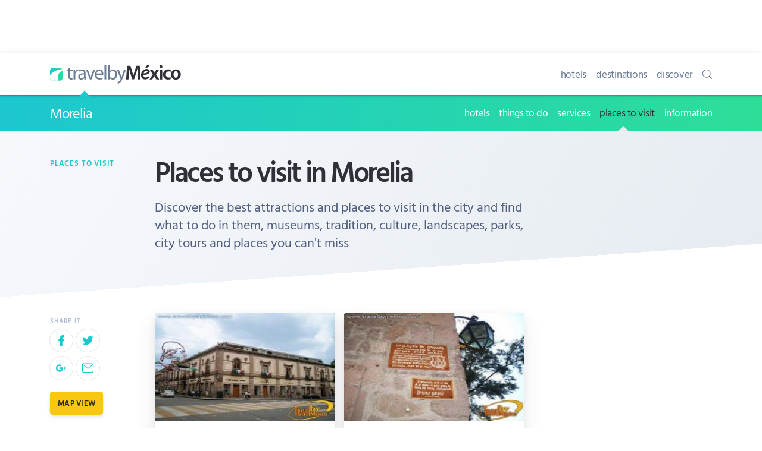

--- FILE ---
content_type: text/html
request_url: https://en.travelbymexico.com/morelia/_banners/banlocales.html
body_size: -40
content:
<a class="card card-side" href="http://en.travelbymexico.com/morelia/articles/?nom=bmorpaseomorelia"><div class="card-thumb"><figure class="img-item"><span class="img-holder"><img class="img" src="https://www.travelbymexico.com/michatr/mich5950NYYM.jpg" alt="Un Paseo por Morelia, Morelia"/></span></figure></div><div class="card-body"> <span class="card-giro general">General</span><h3 class="card-titulo">Un Paseo por Morelia ( A walk through Morelia)</h3><p class="card-desc">Since May 18, 1542 Morelia still standing. It is the capital of Michoacan and lies</p></div></a>

--- FILE ---
content_type: text/html; charset=utf-8
request_url: https://www.google.com/recaptcha/api2/aframe
body_size: 267
content:
<!DOCTYPE HTML><html><head><meta http-equiv="content-type" content="text/html; charset=UTF-8"></head><body><script nonce="inw6xKob6nMd5ALSjjIIfQ">/** Anti-fraud and anti-abuse applications only. See google.com/recaptcha */ try{var clients={'sodar':'https://pagead2.googlesyndication.com/pagead/sodar?'};window.addEventListener("message",function(a){try{if(a.source===window.parent){var b=JSON.parse(a.data);var c=clients[b['id']];if(c){var d=document.createElement('img');d.src=c+b['params']+'&rc='+(localStorage.getItem("rc::a")?sessionStorage.getItem("rc::b"):"");window.document.body.appendChild(d);sessionStorage.setItem("rc::e",parseInt(sessionStorage.getItem("rc::e")||0)+1);localStorage.setItem("rc::h",'1769015498952');}}}catch(b){}});window.parent.postMessage("_grecaptcha_ready", "*");}catch(b){}</script></body></html>